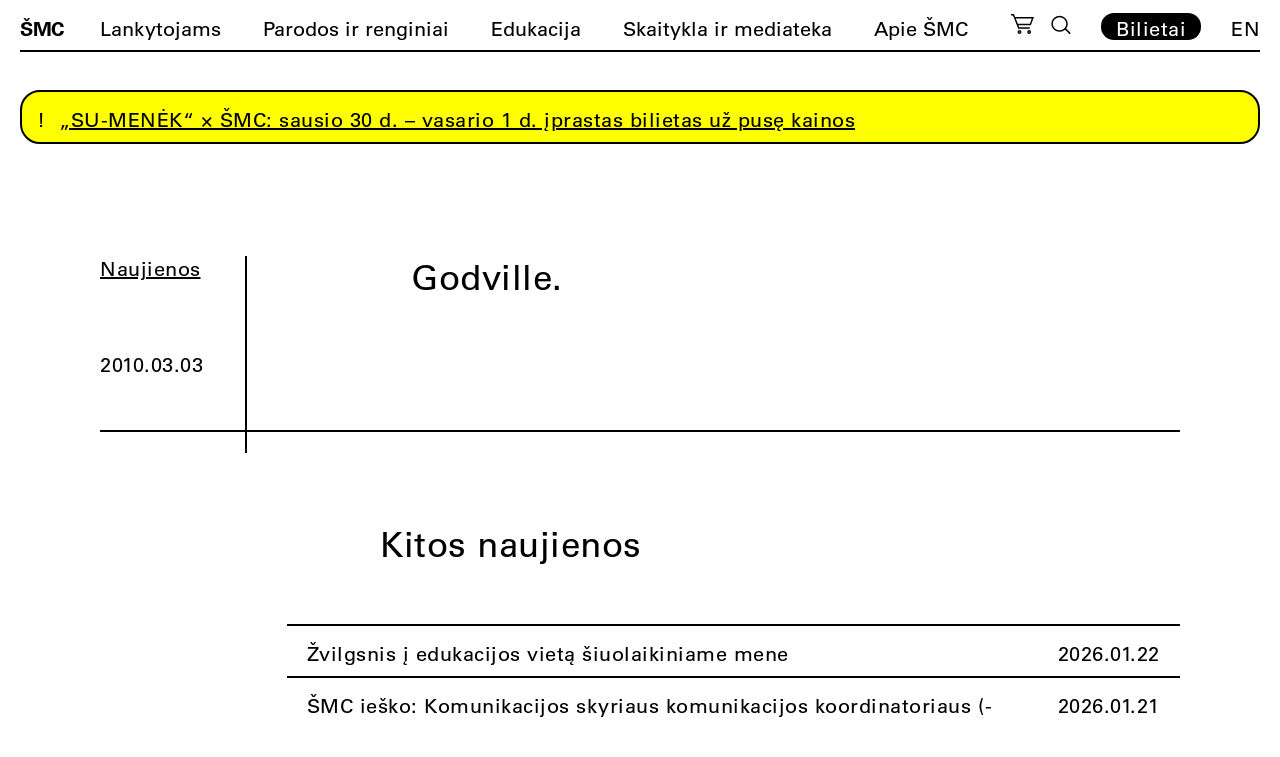

--- FILE ---
content_type: text/html; charset=UTF-8
request_url: https://cac.lt/skaityklos-irasas/godville/
body_size: 17667
content:
<!doctype html><html lang="lt-LT"><head><script data-no-optimize="1">var litespeed_docref=sessionStorage.getItem("litespeed_docref");litespeed_docref&&(Object.defineProperty(document,"referrer",{get:function(){return litespeed_docref}}),sessionStorage.removeItem("litespeed_docref"));</script> <meta charset="UTF-8"><meta name="viewport" content="width=device-width, initial-scale=1"><meta name="verify-paysera" content="541337b237ed3020567d774586aec614"><link rel="profile" href="https://gmpg.org/xfn/11"><link rel="apple-touch-icon" sizes="180x180" href="https://cac.lt/wp-content/themes/cac/favicon/lt/apple-touch-icon.png"><link rel="icon" type="image/png" sizes="32x32" href="https://cac.lt/wp-content/themes/cac/favicon/lt/favicon-32x32.png"><link rel="icon" type="image/png" sizes="16x16" href="https://cac.lt/wp-content/themes/cac/favicon/lt/favicon-16x16.png"><link rel="manifest" href="https://cac.lt/wp-content/themes/cac/favicon/lt/site.webmanifest"><link rel="mask-icon" href="https://cac.lt/wp-content/themes/cac/favicon/lt/safari-pinned-tab.svg" color="#5bbad5"><meta name="msapplication-TileColor" content="#ffffff"><meta name="theme-color" content="#ffffff"><meta name='robots' content='index, follow, max-image-preview:large, max-snippet:-1, max-video-preview:-1' /><link rel="alternate" href="https://cac.lt/skaityklos-irasas/godville/" hreflang="lt" /><link rel="alternate" href="https://cac.lt/en/skaityklos-irasas/godville/" hreflang="en" /><title>Godville.</title><link rel="canonical" href="https://cac.lt/skaityklos-irasas/godville/" /><meta property="og:locale" content="lt_LT" /><meta property="og:locale:alternate" content="en_US" /><meta property="og:type" content="article" /><meta property="og:title" content="Godville." /><meta property="og:url" content="https://cac.lt/skaityklos-irasas/godville/" /><meta property="og:site_name" content="ŠMC" /><meta property="article:modified_time" content="2021-03-24T02:48:59+00:00" /><meta name="twitter:card" content="summary_large_image" /> <script type="application/ld+json" class="yoast-schema-graph">{"@context":"https://schema.org","@graph":[{"@type":"WebPage","@id":"https://cac.lt/skaityklos-irasas/godville/","url":"https://cac.lt/skaityklos-irasas/godville/","name":"Godville.","isPartOf":{"@id":"https://cac.lt/#website"},"datePublished":"2010-03-03T12:25:06+00:00","dateModified":"2021-03-24T02:48:59+00:00","breadcrumb":{"@id":"https://cac.lt/skaityklos-irasas/godville/#breadcrumb"},"inLanguage":"lt-LT","potentialAction":[{"@type":"ReadAction","target":["https://cac.lt/skaityklos-irasas/godville/"]}]},{"@type":"BreadcrumbList","@id":"https://cac.lt/skaityklos-irasas/godville/#breadcrumb","itemListElement":[{"@type":"ListItem","position":1,"name":"Home","item":"https://cac.lt/"},{"@type":"ListItem","position":2,"name":"Skaityklos katalogas","item":"https://cac.lt/skaityklos-irasas/"},{"@type":"ListItem","position":3,"name":"Godville."}]},{"@type":"WebSite","@id":"https://cac.lt/#website","url":"https://cac.lt/","name":"ŠMC","description":"Šiuolaikinio meno centras","potentialAction":[{"@type":"SearchAction","target":{"@type":"EntryPoint","urlTemplate":"https://cac.lt/?s={search_term_string}"},"query-input":{"@type":"PropertyValueSpecification","valueRequired":true,"valueName":"search_term_string"}}],"inLanguage":"lt-LT"}]}</script> <link rel='dns-prefetch' href='//cdnjs.cloudflare.com' /><link rel="alternate" title="oEmbed (JSON)" type="application/json+oembed" href="https://cac.lt/wp-json/oembed/1.0/embed?url=https%3A%2F%2Fcac.lt%2Fskaityklos-irasas%2Fgodville%2F" /><link rel="alternate" title="oEmbed (XML)" type="text/xml+oembed" href="https://cac.lt/wp-json/oembed/1.0/embed?url=https%3A%2F%2Fcac.lt%2Fskaityklos-irasas%2Fgodville%2F&#038;format=xml" /><style id='wp-img-auto-sizes-contain-inline-css'>img:is([sizes=auto i],[sizes^="auto," i]){contain-intrinsic-size:3000px 1500px}
/*# sourceURL=wp-img-auto-sizes-contain-inline-css */</style><link data-optimized="2" rel="stylesheet" href="https://cac.lt/wp-content/litespeed/css/a9de40dffcb9e81e12770fdb22f2bda5.css?ver=7b9d0" /><style id='classic-theme-styles-inline-css'>/*! This file is auto-generated */
.wp-block-button__link{color:#fff;background-color:#32373c;border-radius:9999px;box-shadow:none;text-decoration:none;padding:calc(.667em + 2px) calc(1.333em + 2px);font-size:1.125em}.wp-block-file__button{background:#32373c;color:#fff;text-decoration:none}
/*# sourceURL=/wp-includes/css/classic-themes.min.css */</style><style id='woocommerce-inline-inline-css'>.woocommerce form .form-row .required { visibility: visible; }
/*# sourceURL=woocommerce-inline-inline-css */</style><link rel='stylesheet' id='select2css-css' href='//cdnjs.cloudflare.com/ajax/libs/select2/4.0.7/css/select2.css' media='all' /><style id='moove_gdpr_frontend-inline-css'>#moove_gdpr_cookie_info_bar .moove-gdpr-info-bar-container .moove-gdpr-info-bar-content a.mgbutton.moove-gdpr-infobar-reject-btn, 
				#moove_gdpr_cookie_info_bar .moove-gdpr-info-bar-container .moove-gdpr-info-bar-content button.mgbutton.moove-gdpr-infobar-reject-btn {
					background-color: transparent;
					box-shadow: inset 0 0 0 1px currentColor;
					opacity: .7;
					color: #202020;
				}

				#moove_gdpr_cookie_info_bar .moove-gdpr-info-bar-container .moove-gdpr-info-bar-content a.mgbutton.moove-gdpr-infobar-reject-btn:hover, 
				#moove_gdpr_cookie_info_bar .moove-gdpr-info-bar-container .moove-gdpr-info-bar-content button.mgbutton.moove-gdpr-infobar-reject-btn:hover {
					background-color: #202020;
					box-shadow: none;
					color: #fff;
					opacity: 1;
				}

				#moove_gdpr_cookie_info_bar:not(.gdpr-full-screen-infobar).moove-gdpr-dark-scheme .moove-gdpr-info-bar-container .moove-gdpr-info-bar-content a.mgbutton.moove-gdpr-infobar-reject-btn, #moove_gdpr_cookie_info_bar:not(.gdpr-full-screen-infobar).moove-gdpr-dark-scheme .moove-gdpr-info-bar-container .moove-gdpr-info-bar-content button.mgbutton.moove-gdpr-infobar-reject-btn {
					background-color: transparent;
					box-shadow: inset 0 0 0 1px currentColor;
					opacity: .7;
					color: #fff;
				}

				#moove_gdpr_cookie_info_bar:not(.gdpr-full-screen-infobar).moove-gdpr-dark-scheme .moove-gdpr-info-bar-container .moove-gdpr-info-bar-content a.mgbutton.moove-gdpr-infobar-reject-btn:hover, #moove_gdpr_cookie_info_bar:not(.gdpr-full-screen-infobar).moove-gdpr-dark-scheme .moove-gdpr-info-bar-container .moove-gdpr-info-bar-content button.mgbutton.moove-gdpr-infobar-reject-btn:hover {
					box-shadow: none;
					opacity: 1;
					color: #202020;
					background-color: #fff;
				}
							#moove_gdpr_cookie_modal .moove-gdpr-modal-content .moove-gdpr-tab-main h3.tab-title, 
				#moove_gdpr_cookie_modal .moove-gdpr-modal-content .moove-gdpr-tab-main span.tab-title,
				#moove_gdpr_cookie_modal .moove-gdpr-modal-content .moove-gdpr-modal-left-content #moove-gdpr-menu li a, 
				#moove_gdpr_cookie_modal .moove-gdpr-modal-content .moove-gdpr-modal-left-content #moove-gdpr-menu li button,
				#moove_gdpr_cookie_modal .moove-gdpr-modal-content .moove-gdpr-modal-left-content .moove-gdpr-branding-cnt a,
				#moove_gdpr_cookie_modal .moove-gdpr-modal-content .moove-gdpr-modal-footer-content .moove-gdpr-button-holder a.mgbutton, 
				#moove_gdpr_cookie_modal .moove-gdpr-modal-content .moove-gdpr-modal-footer-content .moove-gdpr-button-holder button.mgbutton,
				#moove_gdpr_cookie_modal .cookie-switch .cookie-slider:after, 
				#moove_gdpr_cookie_modal .cookie-switch .slider:after, 
				#moove_gdpr_cookie_modal .switch .cookie-slider:after, 
				#moove_gdpr_cookie_modal .switch .slider:after,
				#moove_gdpr_cookie_info_bar .moove-gdpr-info-bar-container .moove-gdpr-info-bar-content p, 
				#moove_gdpr_cookie_info_bar .moove-gdpr-info-bar-container .moove-gdpr-info-bar-content p a,
				#moove_gdpr_cookie_info_bar .moove-gdpr-info-bar-container .moove-gdpr-info-bar-content a.mgbutton, 
				#moove_gdpr_cookie_info_bar .moove-gdpr-info-bar-container .moove-gdpr-info-bar-content button.mgbutton,
				#moove_gdpr_cookie_modal .moove-gdpr-modal-content .moove-gdpr-tab-main .moove-gdpr-tab-main-content h1, 
				#moove_gdpr_cookie_modal .moove-gdpr-modal-content .moove-gdpr-tab-main .moove-gdpr-tab-main-content h2, 
				#moove_gdpr_cookie_modal .moove-gdpr-modal-content .moove-gdpr-tab-main .moove-gdpr-tab-main-content h3, 
				#moove_gdpr_cookie_modal .moove-gdpr-modal-content .moove-gdpr-tab-main .moove-gdpr-tab-main-content h4, 
				#moove_gdpr_cookie_modal .moove-gdpr-modal-content .moove-gdpr-tab-main .moove-gdpr-tab-main-content h5, 
				#moove_gdpr_cookie_modal .moove-gdpr-modal-content .moove-gdpr-tab-main .moove-gdpr-tab-main-content h6,
				#moove_gdpr_cookie_modal .moove-gdpr-modal-content.moove_gdpr_modal_theme_v2 .moove-gdpr-modal-title .tab-title,
				#moove_gdpr_cookie_modal .moove-gdpr-modal-content.moove_gdpr_modal_theme_v2 .moove-gdpr-tab-main h3.tab-title, 
				#moove_gdpr_cookie_modal .moove-gdpr-modal-content.moove_gdpr_modal_theme_v2 .moove-gdpr-tab-main span.tab-title,
				#moove_gdpr_cookie_modal .moove-gdpr-modal-content.moove_gdpr_modal_theme_v2 .moove-gdpr-branding-cnt a {
					font-weight: inherit				}
			#moove_gdpr_cookie_modal,#moove_gdpr_cookie_info_bar,.gdpr_cookie_settings_shortcode_content{font-family:&#039;UniversLTPro-55Roman&#039;,Helvetica,sans-serif;}#moove_gdpr_save_popup_settings_button{background-color:#373737;color:#fff}#moove_gdpr_save_popup_settings_button:hover{background-color:#000}#moove_gdpr_cookie_info_bar .moove-gdpr-info-bar-container .moove-gdpr-info-bar-content a.mgbutton,#moove_gdpr_cookie_info_bar .moove-gdpr-info-bar-container .moove-gdpr-info-bar-content button.mgbutton{background-color:#fff}#moove_gdpr_cookie_modal .moove-gdpr-modal-content .moove-gdpr-modal-footer-content .moove-gdpr-button-holder a.mgbutton,#moove_gdpr_cookie_modal .moove-gdpr-modal-content .moove-gdpr-modal-footer-content .moove-gdpr-button-holder button.mgbutton,.gdpr_cookie_settings_shortcode_content .gdpr-shr-button.button-green{background-color:#fff;border-color:#fff}#moove_gdpr_cookie_modal .moove-gdpr-modal-content .moove-gdpr-modal-footer-content .moove-gdpr-button-holder a.mgbutton:hover,#moove_gdpr_cookie_modal .moove-gdpr-modal-content .moove-gdpr-modal-footer-content .moove-gdpr-button-holder button.mgbutton:hover,.gdpr_cookie_settings_shortcode_content .gdpr-shr-button.button-green:hover{background-color:#fff;color:#fff}#moove_gdpr_cookie_modal .moove-gdpr-modal-content .moove-gdpr-modal-close i,#moove_gdpr_cookie_modal .moove-gdpr-modal-content .moove-gdpr-modal-close span.gdpr-icon{background-color:#fff;border:1px solid #fff}#moove_gdpr_cookie_info_bar span.moove-gdpr-infobar-allow-all.focus-g,#moove_gdpr_cookie_info_bar span.moove-gdpr-infobar-allow-all:focus,#moove_gdpr_cookie_info_bar button.moove-gdpr-infobar-allow-all.focus-g,#moove_gdpr_cookie_info_bar button.moove-gdpr-infobar-allow-all:focus,#moove_gdpr_cookie_info_bar span.moove-gdpr-infobar-reject-btn.focus-g,#moove_gdpr_cookie_info_bar span.moove-gdpr-infobar-reject-btn:focus,#moove_gdpr_cookie_info_bar button.moove-gdpr-infobar-reject-btn.focus-g,#moove_gdpr_cookie_info_bar button.moove-gdpr-infobar-reject-btn:focus,#moove_gdpr_cookie_info_bar span.change-settings-button.focus-g,#moove_gdpr_cookie_info_bar span.change-settings-button:focus,#moove_gdpr_cookie_info_bar button.change-settings-button.focus-g,#moove_gdpr_cookie_info_bar button.change-settings-button:focus{-webkit-box-shadow:0 0 1px 3px #fff;-moz-box-shadow:0 0 1px 3px #fff;box-shadow:0 0 1px 3px #fff}#moove_gdpr_cookie_modal .moove-gdpr-modal-content .moove-gdpr-modal-close i:hover,#moove_gdpr_cookie_modal .moove-gdpr-modal-content .moove-gdpr-modal-close span.gdpr-icon:hover,#moove_gdpr_cookie_info_bar span[data-href]>u.change-settings-button{color:#fff}#moove_gdpr_cookie_modal .moove-gdpr-modal-content .moove-gdpr-modal-left-content #moove-gdpr-menu li.menu-item-selected a span.gdpr-icon,#moove_gdpr_cookie_modal .moove-gdpr-modal-content .moove-gdpr-modal-left-content #moove-gdpr-menu li.menu-item-selected button span.gdpr-icon{color:inherit}#moove_gdpr_cookie_modal .moove-gdpr-modal-content .moove-gdpr-modal-left-content #moove-gdpr-menu li a span.gdpr-icon,#moove_gdpr_cookie_modal .moove-gdpr-modal-content .moove-gdpr-modal-left-content #moove-gdpr-menu li button span.gdpr-icon{color:inherit}#moove_gdpr_cookie_modal .gdpr-acc-link{line-height:0;font-size:0;color:transparent;position:absolute}#moove_gdpr_cookie_modal .moove-gdpr-modal-content .moove-gdpr-modal-close:hover i,#moove_gdpr_cookie_modal .moove-gdpr-modal-content .moove-gdpr-modal-left-content #moove-gdpr-menu li a,#moove_gdpr_cookie_modal .moove-gdpr-modal-content .moove-gdpr-modal-left-content #moove-gdpr-menu li button,#moove_gdpr_cookie_modal .moove-gdpr-modal-content .moove-gdpr-modal-left-content #moove-gdpr-menu li button i,#moove_gdpr_cookie_modal .moove-gdpr-modal-content .moove-gdpr-modal-left-content #moove-gdpr-menu li a i,#moove_gdpr_cookie_modal .moove-gdpr-modal-content .moove-gdpr-tab-main .moove-gdpr-tab-main-content a:hover,#moove_gdpr_cookie_info_bar.moove-gdpr-dark-scheme .moove-gdpr-info-bar-container .moove-gdpr-info-bar-content a.mgbutton:hover,#moove_gdpr_cookie_info_bar.moove-gdpr-dark-scheme .moove-gdpr-info-bar-container .moove-gdpr-info-bar-content button.mgbutton:hover,#moove_gdpr_cookie_info_bar.moove-gdpr-dark-scheme .moove-gdpr-info-bar-container .moove-gdpr-info-bar-content a:hover,#moove_gdpr_cookie_info_bar.moove-gdpr-dark-scheme .moove-gdpr-info-bar-container .moove-gdpr-info-bar-content button:hover,#moove_gdpr_cookie_info_bar.moove-gdpr-dark-scheme .moove-gdpr-info-bar-container .moove-gdpr-info-bar-content span.change-settings-button:hover,#moove_gdpr_cookie_info_bar.moove-gdpr-dark-scheme .moove-gdpr-info-bar-container .moove-gdpr-info-bar-content button.change-settings-button:hover,#moove_gdpr_cookie_info_bar.moove-gdpr-dark-scheme .moove-gdpr-info-bar-container .moove-gdpr-info-bar-content u.change-settings-button:hover,#moove_gdpr_cookie_info_bar span[data-href]>u.change-settings-button,#moove_gdpr_cookie_info_bar.moove-gdpr-dark-scheme .moove-gdpr-info-bar-container .moove-gdpr-info-bar-content a.mgbutton.focus-g,#moove_gdpr_cookie_info_bar.moove-gdpr-dark-scheme .moove-gdpr-info-bar-container .moove-gdpr-info-bar-content button.mgbutton.focus-g,#moove_gdpr_cookie_info_bar.moove-gdpr-dark-scheme .moove-gdpr-info-bar-container .moove-gdpr-info-bar-content a.focus-g,#moove_gdpr_cookie_info_bar.moove-gdpr-dark-scheme .moove-gdpr-info-bar-container .moove-gdpr-info-bar-content button.focus-g,#moove_gdpr_cookie_info_bar.moove-gdpr-dark-scheme .moove-gdpr-info-bar-container .moove-gdpr-info-bar-content a.mgbutton:focus,#moove_gdpr_cookie_info_bar.moove-gdpr-dark-scheme .moove-gdpr-info-bar-container .moove-gdpr-info-bar-content button.mgbutton:focus,#moove_gdpr_cookie_info_bar.moove-gdpr-dark-scheme .moove-gdpr-info-bar-container .moove-gdpr-info-bar-content a:focus,#moove_gdpr_cookie_info_bar.moove-gdpr-dark-scheme .moove-gdpr-info-bar-container .moove-gdpr-info-bar-content button:focus,#moove_gdpr_cookie_info_bar.moove-gdpr-dark-scheme .moove-gdpr-info-bar-container .moove-gdpr-info-bar-content span.change-settings-button.focus-g,span.change-settings-button:focus,button.change-settings-button.focus-g,button.change-settings-button:focus,#moove_gdpr_cookie_info_bar.moove-gdpr-dark-scheme .moove-gdpr-info-bar-container .moove-gdpr-info-bar-content u.change-settings-button.focus-g,#moove_gdpr_cookie_info_bar.moove-gdpr-dark-scheme .moove-gdpr-info-bar-container .moove-gdpr-info-bar-content u.change-settings-button:focus{color:#fff}#moove_gdpr_cookie_modal .moove-gdpr-branding.focus-g span,#moove_gdpr_cookie_modal .moove-gdpr-modal-content .moove-gdpr-tab-main a.focus-g,#moove_gdpr_cookie_modal .moove-gdpr-modal-content .moove-gdpr-tab-main .gdpr-cd-details-toggle.focus-g{color:#fff}#moove_gdpr_cookie_modal.gdpr_lightbox-hide{display:none}
/*# sourceURL=moove_gdpr_frontend-inline-css */</style> <script type="litespeed/javascript" data-src="https://cac.lt/wp-includes/js/jquery/jquery.min.js" id="jquery-core-js"></script> <script id="wc-add-to-cart-js-extra" type="litespeed/javascript">var wc_add_to_cart_params={"ajax_url":"/wp-admin/admin-ajax.php","wc_ajax_url":"/?wc-ajax=%%endpoint%%","i18n_view_cart":"Per\u017ei\u016br\u0117ti krep\u0161el\u012f","cart_url":"https://cac.lt/krepselis/","is_cart":"","cart_redirect_after_add":"yes"}</script> <script id="woocommerce-js-extra" type="litespeed/javascript">var woocommerce_params={"ajax_url":"/wp-admin/admin-ajax.php","wc_ajax_url":"/?wc-ajax=%%endpoint%%","i18n_password_show":"Rodyti slapta\u017eod\u012f","i18n_password_hide":"Sl\u0117pti slapta\u017eod\u012f"}</script> <link rel="https://api.w.org/" href="https://cac.lt/wp-json/" /><link rel="alternate" title="JSON" type="application/json" href="https://cac.lt/wp-json/wp/v2/reading-room-entry/7806" /><link rel='shortlink' href='https://cac.lt/?p=7806' />
<noscript><style>.woocommerce-product-gallery{ opacity: 1 !important; }</style></noscript> <script type="litespeed/javascript" data-src="https://code.jquery.com/jquery-3.5.1.min.js" integrity="sha256-9/aliU8dGd2tb6OSsuzixeV4y/faTqgFtohetphbbj0=" crossorigin="anonymous"></script> <script type="litespeed/javascript" data-src="https://cdn.jsdelivr.net/npm/js-cookie@3.0.1/dist/js.cookie.min.js"></script> <script type="litespeed/javascript" data-src="https://unpkg.com/imagesloaded@4/imagesloaded.pkgd.min.js"></script> <script src="https://www.google.com/recaptcha/api.js?onload=onloadCallback&render=explicit" async defer></script>  <script type="litespeed/javascript" data-src="https://www.googletagmanager.com/gtag/js?id=G-00G9T8MFTK"></script> <script type="litespeed/javascript">window.dataLayer=window.dataLayer||[];function gtag(){dataLayer.push(arguments)}
gtag('js',new Date());gtag('config','G-00G9T8MFTK')</script>  <script type="litespeed/javascript">!function(f,b,e,v,n,t,s){if(f.fbq)return;n=f.fbq=function(){n.callMethod?n.callMethod.apply(n,arguments):n.queue.push(arguments)};if(!f._fbq)f._fbq=n;n.push=n;n.loaded=!0;n.version='2.0';n.queue=[];t=b.createElement(e);t.async=!0;t.src=v;s=b.getElementsByTagName(e)[0];s.parentNode.insertBefore(t,s)}(window,document,'script','https://connect.facebook.net/en_US/fbevents.js');fbq('init','630470983441364');fbq('track','PageView')</script> <noscript><img height="1" width="1" style="display:none"
src="https://www.facebook.com/tr?id=630470983441364&ev=PageView&noscript=1"
/></noscript>
 <script type="litespeed/javascript">(function(w,d,s,l,i){w[l]=w[l]||[];w[l].push({'gtm.start':new Date().getTime(),event:'gtm.js'});var f=d.getElementsByTagName(s)[0],j=d.createElement(s),dl=l!='dataLayer'?'&l='+l:'';j.async=!0;j.src='https://www.googletagmanager.com/gtm.js?id='+i+dl;f.parentNode.insertBefore(j,f)})(window,document,'script','dataLayer','GTM-N9DP3WJK')</script> <style>.lang-item-de{display: none;}</style><style id='global-styles-inline-css'>:root{--wp--preset--aspect-ratio--square: 1;--wp--preset--aspect-ratio--4-3: 4/3;--wp--preset--aspect-ratio--3-4: 3/4;--wp--preset--aspect-ratio--3-2: 3/2;--wp--preset--aspect-ratio--2-3: 2/3;--wp--preset--aspect-ratio--16-9: 16/9;--wp--preset--aspect-ratio--9-16: 9/16;--wp--preset--color--black: #000000;--wp--preset--color--cyan-bluish-gray: #abb8c3;--wp--preset--color--white: #ffffff;--wp--preset--color--pale-pink: #f78da7;--wp--preset--color--vivid-red: #cf2e2e;--wp--preset--color--luminous-vivid-orange: #ff6900;--wp--preset--color--luminous-vivid-amber: #fcb900;--wp--preset--color--light-green-cyan: #7bdcb5;--wp--preset--color--vivid-green-cyan: #00d084;--wp--preset--color--pale-cyan-blue: #8ed1fc;--wp--preset--color--vivid-cyan-blue: #0693e3;--wp--preset--color--vivid-purple: #9b51e0;--wp--preset--gradient--vivid-cyan-blue-to-vivid-purple: linear-gradient(135deg,rgb(6,147,227) 0%,rgb(155,81,224) 100%);--wp--preset--gradient--light-green-cyan-to-vivid-green-cyan: linear-gradient(135deg,rgb(122,220,180) 0%,rgb(0,208,130) 100%);--wp--preset--gradient--luminous-vivid-amber-to-luminous-vivid-orange: linear-gradient(135deg,rgb(252,185,0) 0%,rgb(255,105,0) 100%);--wp--preset--gradient--luminous-vivid-orange-to-vivid-red: linear-gradient(135deg,rgb(255,105,0) 0%,rgb(207,46,46) 100%);--wp--preset--gradient--very-light-gray-to-cyan-bluish-gray: linear-gradient(135deg,rgb(238,238,238) 0%,rgb(169,184,195) 100%);--wp--preset--gradient--cool-to-warm-spectrum: linear-gradient(135deg,rgb(74,234,220) 0%,rgb(151,120,209) 20%,rgb(207,42,186) 40%,rgb(238,44,130) 60%,rgb(251,105,98) 80%,rgb(254,248,76) 100%);--wp--preset--gradient--blush-light-purple: linear-gradient(135deg,rgb(255,206,236) 0%,rgb(152,150,240) 100%);--wp--preset--gradient--blush-bordeaux: linear-gradient(135deg,rgb(254,205,165) 0%,rgb(254,45,45) 50%,rgb(107,0,62) 100%);--wp--preset--gradient--luminous-dusk: linear-gradient(135deg,rgb(255,203,112) 0%,rgb(199,81,192) 50%,rgb(65,88,208) 100%);--wp--preset--gradient--pale-ocean: linear-gradient(135deg,rgb(255,245,203) 0%,rgb(182,227,212) 50%,rgb(51,167,181) 100%);--wp--preset--gradient--electric-grass: linear-gradient(135deg,rgb(202,248,128) 0%,rgb(113,206,126) 100%);--wp--preset--gradient--midnight: linear-gradient(135deg,rgb(2,3,129) 0%,rgb(40,116,252) 100%);--wp--preset--font-size--small: 13px;--wp--preset--font-size--medium: 20px;--wp--preset--font-size--large: 36px;--wp--preset--font-size--x-large: 42px;--wp--preset--spacing--20: 0.44rem;--wp--preset--spacing--30: 0.67rem;--wp--preset--spacing--40: 1rem;--wp--preset--spacing--50: 1.5rem;--wp--preset--spacing--60: 2.25rem;--wp--preset--spacing--70: 3.38rem;--wp--preset--spacing--80: 5.06rem;--wp--preset--shadow--natural: 6px 6px 9px rgba(0, 0, 0, 0.2);--wp--preset--shadow--deep: 12px 12px 50px rgba(0, 0, 0, 0.4);--wp--preset--shadow--sharp: 6px 6px 0px rgba(0, 0, 0, 0.2);--wp--preset--shadow--outlined: 6px 6px 0px -3px rgb(255, 255, 255), 6px 6px rgb(0, 0, 0);--wp--preset--shadow--crisp: 6px 6px 0px rgb(0, 0, 0);}:where(.is-layout-flex){gap: 0.5em;}:where(.is-layout-grid){gap: 0.5em;}body .is-layout-flex{display: flex;}.is-layout-flex{flex-wrap: wrap;align-items: center;}.is-layout-flex > :is(*, div){margin: 0;}body .is-layout-grid{display: grid;}.is-layout-grid > :is(*, div){margin: 0;}:where(.wp-block-columns.is-layout-flex){gap: 2em;}:where(.wp-block-columns.is-layout-grid){gap: 2em;}:where(.wp-block-post-template.is-layout-flex){gap: 1.25em;}:where(.wp-block-post-template.is-layout-grid){gap: 1.25em;}.has-black-color{color: var(--wp--preset--color--black) !important;}.has-cyan-bluish-gray-color{color: var(--wp--preset--color--cyan-bluish-gray) !important;}.has-white-color{color: var(--wp--preset--color--white) !important;}.has-pale-pink-color{color: var(--wp--preset--color--pale-pink) !important;}.has-vivid-red-color{color: var(--wp--preset--color--vivid-red) !important;}.has-luminous-vivid-orange-color{color: var(--wp--preset--color--luminous-vivid-orange) !important;}.has-luminous-vivid-amber-color{color: var(--wp--preset--color--luminous-vivid-amber) !important;}.has-light-green-cyan-color{color: var(--wp--preset--color--light-green-cyan) !important;}.has-vivid-green-cyan-color{color: var(--wp--preset--color--vivid-green-cyan) !important;}.has-pale-cyan-blue-color{color: var(--wp--preset--color--pale-cyan-blue) !important;}.has-vivid-cyan-blue-color{color: var(--wp--preset--color--vivid-cyan-blue) !important;}.has-vivid-purple-color{color: var(--wp--preset--color--vivid-purple) !important;}.has-black-background-color{background-color: var(--wp--preset--color--black) !important;}.has-cyan-bluish-gray-background-color{background-color: var(--wp--preset--color--cyan-bluish-gray) !important;}.has-white-background-color{background-color: var(--wp--preset--color--white) !important;}.has-pale-pink-background-color{background-color: var(--wp--preset--color--pale-pink) !important;}.has-vivid-red-background-color{background-color: var(--wp--preset--color--vivid-red) !important;}.has-luminous-vivid-orange-background-color{background-color: var(--wp--preset--color--luminous-vivid-orange) !important;}.has-luminous-vivid-amber-background-color{background-color: var(--wp--preset--color--luminous-vivid-amber) !important;}.has-light-green-cyan-background-color{background-color: var(--wp--preset--color--light-green-cyan) !important;}.has-vivid-green-cyan-background-color{background-color: var(--wp--preset--color--vivid-green-cyan) !important;}.has-pale-cyan-blue-background-color{background-color: var(--wp--preset--color--pale-cyan-blue) !important;}.has-vivid-cyan-blue-background-color{background-color: var(--wp--preset--color--vivid-cyan-blue) !important;}.has-vivid-purple-background-color{background-color: var(--wp--preset--color--vivid-purple) !important;}.has-black-border-color{border-color: var(--wp--preset--color--black) !important;}.has-cyan-bluish-gray-border-color{border-color: var(--wp--preset--color--cyan-bluish-gray) !important;}.has-white-border-color{border-color: var(--wp--preset--color--white) !important;}.has-pale-pink-border-color{border-color: var(--wp--preset--color--pale-pink) !important;}.has-vivid-red-border-color{border-color: var(--wp--preset--color--vivid-red) !important;}.has-luminous-vivid-orange-border-color{border-color: var(--wp--preset--color--luminous-vivid-orange) !important;}.has-luminous-vivid-amber-border-color{border-color: var(--wp--preset--color--luminous-vivid-amber) !important;}.has-light-green-cyan-border-color{border-color: var(--wp--preset--color--light-green-cyan) !important;}.has-vivid-green-cyan-border-color{border-color: var(--wp--preset--color--vivid-green-cyan) !important;}.has-pale-cyan-blue-border-color{border-color: var(--wp--preset--color--pale-cyan-blue) !important;}.has-vivid-cyan-blue-border-color{border-color: var(--wp--preset--color--vivid-cyan-blue) !important;}.has-vivid-purple-border-color{border-color: var(--wp--preset--color--vivid-purple) !important;}.has-vivid-cyan-blue-to-vivid-purple-gradient-background{background: var(--wp--preset--gradient--vivid-cyan-blue-to-vivid-purple) !important;}.has-light-green-cyan-to-vivid-green-cyan-gradient-background{background: var(--wp--preset--gradient--light-green-cyan-to-vivid-green-cyan) !important;}.has-luminous-vivid-amber-to-luminous-vivid-orange-gradient-background{background: var(--wp--preset--gradient--luminous-vivid-amber-to-luminous-vivid-orange) !important;}.has-luminous-vivid-orange-to-vivid-red-gradient-background{background: var(--wp--preset--gradient--luminous-vivid-orange-to-vivid-red) !important;}.has-very-light-gray-to-cyan-bluish-gray-gradient-background{background: var(--wp--preset--gradient--very-light-gray-to-cyan-bluish-gray) !important;}.has-cool-to-warm-spectrum-gradient-background{background: var(--wp--preset--gradient--cool-to-warm-spectrum) !important;}.has-blush-light-purple-gradient-background{background: var(--wp--preset--gradient--blush-light-purple) !important;}.has-blush-bordeaux-gradient-background{background: var(--wp--preset--gradient--blush-bordeaux) !important;}.has-luminous-dusk-gradient-background{background: var(--wp--preset--gradient--luminous-dusk) !important;}.has-pale-ocean-gradient-background{background: var(--wp--preset--gradient--pale-ocean) !important;}.has-electric-grass-gradient-background{background: var(--wp--preset--gradient--electric-grass) !important;}.has-midnight-gradient-background{background: var(--wp--preset--gradient--midnight) !important;}.has-small-font-size{font-size: var(--wp--preset--font-size--small) !important;}.has-medium-font-size{font-size: var(--wp--preset--font-size--medium) !important;}.has-large-font-size{font-size: var(--wp--preset--font-size--large) !important;}.has-x-large-font-size{font-size: var(--wp--preset--font-size--x-large) !important;}
/*# sourceURL=global-styles-inline-css */</style></head><body class="wp-singular reading-room-entry-template-default single single-reading-room-entry postid-7806 wp-theme-cac theme-cac woocommerce-no-js"><search class="search-container"><form role="search" method="get" class="search-form" action="https://cac.lt/"><div class="search-form-container">
<span class="screen-reader-text">Ieškoti:</span>
<input type="text" class="search-field"
placeholder="Ieškoti"
value="" name="s"
title="Ieškoti cac.lt svetainėje" autocomplete="off" />
<input type="submit" class="search-submit"
value="Paieška" /><div class="search-options"><fieldset><div class="search-option">
<input type="checkbox" id="sitewide-search" name="post_type" value="all" checked>
<label for="sitewide-search">Visos kategorijos</label></div><div class="search-option">
<input type="checkbox" id="exhibition-search" name="post_type" value="exhibition">
<label for="exhibition-search">Parodos</label></div><div class="search-option">
<input type="checkbox" id="event-search" name="post_type" value="event">
<label for="event-search">Renginiai</label></div><div class="search-option">
<input type="checkbox" id="news-search" name="post_type" value="post">
<label for="news-search">Naujienos</label></div><div class="search-option">
<input type="checkbox" id="reading-room-search" name="post_type" value="reading-room-entry">
<label for="reading-room-search">Skaityklos katalogas</label></div></fieldset></div></div></form>
</search><header id="masthead" class="site-header"><div class="site-header-inner">
<a href="#main" class="skip">Pereiti į turinį</a><div class="site-branding"><div class="site-name">
<a href="https://cac.lt/" rel="home">ŠMC</a></div></div><nav id="site-navigation-desktop" class="main-navigation"><ul id="menu-pagrindinis-meniu" class="main-menu"><li id="menu-item-6034" class="menu-item menu-item-type-custom menu-item-object-custom menu-item-has-children menu-item-6034 has-children"><button type="button" id="submenu-button-6034" class="menu-item-button" aria-haspopup="true" tabindex="0" aria-expanded="false" aria-controls="sub-menu-6034">Lankytojams</button><ul class="sub-menu" role="menu" id="sub-menu-6034"><li id="menu-item-139" class="menu-item menu-item-type-post_type menu-item-object-page menu-item-139"><a href="https://cac.lt/lankytojams/bilietai-ir-informacija/" tabindex="-1">Bilietai ir informacija</a></li><li id="menu-item-16794" class="menu-item menu-item-type-post_type menu-item-object-page menu-item-16794"><a href="https://cac.lt/lankytojams/zmonems-su-negalia/" tabindex="-1">Prieinamumas</a></li><li id="menu-item-123" class="menu-item menu-item-type-post_type menu-item-object-page menu-item-123"><a href="https://cac.lt/apie-smc/naujienos/" tabindex="-1">Naujienos</a></li><li id="menu-item-6015" class="menu-item menu-item-type-post_type menu-item-object-page menu-item-6015"><a href="https://cac.lt/lankytojams/el-parduotuve/" tabindex="-1">El. parduotuvė</a></li><li id="menu-item-141" class="menu-item menu-item-type-post_type menu-item-object-page menu-item-141"><a href="https://cac.lt/lankytojams/smc-kavine/" tabindex="-1">ŠMC kavinė</a></li></ul></li><li id="menu-item-6035" class="menu-item menu-item-type-custom menu-item-object-custom menu-item-has-children menu-item-6035 has-children"><button type="button" id="submenu-button-6035" class="menu-item-button" aria-haspopup="true" tabindex="0" aria-expanded="false" aria-controls="sub-menu-6035">Parodos ir renginiai</button><ul class="sub-menu" role="menu" id="sub-menu-6035"><li id="menu-item-145" class="menu-item menu-item-type-post_type menu-item-object-page menu-item-145"><a href="https://cac.lt/parodos-ir-renginiai/parodos/" tabindex="-1">Parodos</a></li><li id="menu-item-146" class="menu-item menu-item-type-post_type menu-item-object-page menu-item-146"><a href="https://cac.lt/parodos-ir-renginiai/renginiai/" tabindex="-1">Renginiai</a></li><li id="menu-item-147" class="menu-item menu-item-type-post_type menu-item-object-page menu-item-147"><a href="https://cac.lt/parodos-ir-renginiai/skulpturu-kiemas/" tabindex="-1">Skulptūrų kiemas</a></li><li id="menu-item-143" class="menu-item menu-item-type-post_type menu-item-object-page menu-item-143"><a href="https://cac.lt/parodos-ir-renginiai/baltijos-trienale/" tabindex="-1">Baltijos trienalė</a></li><li id="menu-item-74931" class="menu-item menu-item-type-post_type menu-item-object-page menu-item-74931"><a href="https://cac.lt/parodos-ir-renginiai/meno-kritikos-apdovanojimai/" tabindex="-1">Meno kritikos apdovanojimai</a></li></ul></li><li id="menu-item-6036" class="menu-item menu-item-type-custom menu-item-object-custom menu-item-has-children menu-item-6036 has-children"><button type="button" id="submenu-button-6036" class="menu-item-button" aria-haspopup="true" tabindex="0" aria-expanded="false" aria-controls="sub-menu-6036">Edukacija</button><ul class="sub-menu" role="menu" id="sub-menu-6036"><li id="menu-item-253" class="menu-item menu-item-type-post_type menu-item-object-page menu-item-253"><a href="https://cac.lt/edukacija/ekskursijos/" tabindex="-1">Ekskursijos</a></li><li id="menu-item-128" class="menu-item menu-item-type-post_type menu-item-object-page menu-item-128"><a href="https://cac.lt/edukacija/mokykloms/" tabindex="-1">Mokykloms</a></li><li id="menu-item-129" class="menu-item menu-item-type-post_type menu-item-object-page menu-item-129"><a href="https://cac.lt/edukacija/projektai/" tabindex="-1">Projektai</a></li></ul></li><li id="menu-item-6037" class="menu-item menu-item-type-custom menu-item-object-custom menu-item-has-children menu-item-6037 has-children"><button type="button" id="submenu-button-6037" class="menu-item-button" aria-haspopup="true" tabindex="0" aria-expanded="false" aria-controls="sub-menu-6037">Skaitykla ir mediateka</button><ul class="sub-menu" role="menu" id="sub-menu-6037"><li id="menu-item-76973" class="menu-item menu-item-type-post_type menu-item-object-page menu-item-76973"><a href="https://cac.lt/skaitykla-ir-mediateka/skaitykla-2/" tabindex="-1">Skaitykla</a></li><li id="menu-item-134" class="menu-item menu-item-type-post_type menu-item-object-page menu-item-134"><a href="https://cac.lt/skaitykla-ir-mediateka/skaityklos-katalogas/" tabindex="-1">Skaityklos katalogas</a></li><li id="menu-item-135" class="menu-item menu-item-type-post_type menu-item-object-page menu-item-135"><a href="https://cac.lt/skaitykla-ir-mediateka/smc-leidyba/" tabindex="-1">ŠMC leidyba</a></li></ul></li><li id="menu-item-6038" class="about-menu menu-item menu-item-type-custom menu-item-object-custom menu-item-has-children menu-item-6038 has-children"><button type="button" id="submenu-button-6038" class="menu-item-button" aria-haspopup="true" tabindex="0" aria-expanded="false" aria-controls="sub-menu-6038">Apie ŠMC</button><ul class="sub-menu" role="menu" id="sub-menu-6038"><li id="menu-item-125" class="menu-item menu-item-type-post_type menu-item-object-page menu-item-125"><a href="https://cac.lt/apie-smc/veikla-ir-istorija/" tabindex="-1">Veikla ir istorija</a></li><li id="menu-item-120" class="menu-item menu-item-type-post_type menu-item-object-page menu-item-120"><a href="https://cac.lt/apie-smc/karjera-ir-bendradarbiavimas/" tabindex="-1">Galimybės ir bendradarbiavimas</a></li><li id="menu-item-124" class="menu-item menu-item-type-post_type menu-item-object-page menu-item-124"><a href="https://cac.lt/apie-smc/nuoma/" tabindex="-1">Nuoma</a></li><li id="menu-item-16795" class="menu-item menu-item-type-post_type menu-item-object-page menu-item-16795"><a href="https://cac.lt/apie-smc/vystomi-projektai/" tabindex="-1">Vystomi projektai</a></li><li id="menu-item-16796" class="menu-item menu-item-type-post_type menu-item-object-page menu-item-16796"><a href="https://cac.lt/apie-smc/administraciniai-dokumentai/" tabindex="-1">Administraciniai dokumentai</a></li><li id="menu-item-38412" class="menu-item menu-item-type-post_type menu-item-object-page menu-item-38412"><a href="https://cac.lt/apie-smc/korupcijos-prevencija/" tabindex="-1">Korupcijos prevencija</a></li><li id="menu-item-52163" class="menu-item menu-item-type-post_type menu-item-object-page menu-item-52163"><a href="https://cac.lt/apie-smc/praneseju-apsauga-2/" tabindex="-1">Pranešėjų apsauga</a></li><li id="menu-item-122" class="menu-item menu-item-type-post_type menu-item-object-page menu-item-122"><a href="https://cac.lt/kontaktai/" tabindex="-1">Kontaktai</a></li></ul></li><li id="menu-item-16893" class="cart-and-search menu-item menu-item-type-custom menu-item-object-custom menu-item-16893"><div class='cart-and-search-menu'><div class='tickets-btn'><a href="https://bilietai.cac.lt/" aria-label='Bilietai'><div class='ticket-icon'></div></a></div><div class='open-cart-btn'><a href='https://cac.lt/lankytojams/el-parduotuve/' aria-label='El. parduotuvė'><div class='cart-icon'></div></a></div><div class='open-search-btn'><button class='search-icon' aria-label='Paieška'></button></div></div></li><li id="menu-item-76295" class="menu-item menu-item-type-custom menu-item-object-custom menu-item-76295"><a href="https://bilietai.cac.lt" class="button tickets-button" tabindex="0">Bilietai</a></li><li id="menu-item-14607-en" class="lang-item lang-item-6 lang-item-en lang-item-first menu-item menu-item-type-custom menu-item-object-custom menu-item-14607-en"><a href="https://cac.lt/en/skaityklos-irasas/godville/" hreflang="en-US" lang="en-US" tabindex="0"aria-label="Perjungti į lietuvių kalbą">EN</a></li><li id="menu-item-14607-de" class="lang-item lang-item-38569 lang-item-de no-translation menu-item menu-item-type-custom menu-item-object-custom menu-item-14607-de"><a href="https://cac.lt/de/" hreflang="de-DE" lang="de-DE" tabindex="0"aria-label="Perjungti į lietuvių kalbą">DE</a></li></ul></nav></div></header><header id="mobhead" class="mobile-header"><div class="mobile-header-inner"><div class="site-branding"><div class="site-name">
<a href="https://cac.lt/" rel="home">ŠMC</a></div></div><div class="mobile-visible-menu"></div>
<a href="#mobilus-meniu" class="mobile-menu-btn" role="button" aria-label="Atidaryti meniu"><div class="bar-1"></div><div class="bar-2"></div><div class="bar-3"></div>
</a><nav id="site-navigation-mobile" class="mobile-navigation"><div class="inner"><ul id="menu-pagrindinis-meniu-1" class="mobile-menu"><li class="menu-item menu-item-type-custom menu-item-object-custom menu-item-has-children menu-item-6034 has-children"><button type="button" id="submenu-button-6034" class="menu-item-button" aria-haspopup="true" tabindex="0" aria-expanded="false" aria-controls="sub-menu-6034">Lankytojams</button><ul class="sub-menu" role="menu" id="sub-menu-6034"><li class="menu-item menu-item-type-post_type menu-item-object-page menu-item-139"><a href="https://cac.lt/lankytojams/bilietai-ir-informacija/" tabindex="-1">Bilietai ir informacija</a></li><li class="menu-item menu-item-type-post_type menu-item-object-page menu-item-16794"><a href="https://cac.lt/lankytojams/zmonems-su-negalia/" tabindex="-1">Prieinamumas</a></li><li class="menu-item menu-item-type-post_type menu-item-object-page menu-item-123"><a href="https://cac.lt/apie-smc/naujienos/" tabindex="-1">Naujienos</a></li><li class="menu-item menu-item-type-post_type menu-item-object-page menu-item-6015"><a href="https://cac.lt/lankytojams/el-parduotuve/" tabindex="-1">El. parduotuvė</a></li><li class="menu-item menu-item-type-post_type menu-item-object-page menu-item-141"><a href="https://cac.lt/lankytojams/smc-kavine/" tabindex="-1">ŠMC kavinė</a></li></ul></li><li class="menu-item menu-item-type-custom menu-item-object-custom menu-item-has-children menu-item-6035 has-children"><button type="button" id="submenu-button-6035" class="menu-item-button" aria-haspopup="true" tabindex="0" aria-expanded="false" aria-controls="sub-menu-6035">Parodos ir renginiai</button><ul class="sub-menu" role="menu" id="sub-menu-6035"><li class="menu-item menu-item-type-post_type menu-item-object-page menu-item-145"><a href="https://cac.lt/parodos-ir-renginiai/parodos/" tabindex="-1">Parodos</a></li><li class="menu-item menu-item-type-post_type menu-item-object-page menu-item-146"><a href="https://cac.lt/parodos-ir-renginiai/renginiai/" tabindex="-1">Renginiai</a></li><li class="menu-item menu-item-type-post_type menu-item-object-page menu-item-147"><a href="https://cac.lt/parodos-ir-renginiai/skulpturu-kiemas/" tabindex="-1">Skulptūrų kiemas</a></li><li class="menu-item menu-item-type-post_type menu-item-object-page menu-item-143"><a href="https://cac.lt/parodos-ir-renginiai/baltijos-trienale/" tabindex="-1">Baltijos trienalė</a></li><li class="menu-item menu-item-type-post_type menu-item-object-page menu-item-74931"><a href="https://cac.lt/parodos-ir-renginiai/meno-kritikos-apdovanojimai/" tabindex="-1">Meno kritikos apdovanojimai</a></li></ul></li><li class="menu-item menu-item-type-custom menu-item-object-custom menu-item-has-children menu-item-6036 has-children"><button type="button" id="submenu-button-6036" class="menu-item-button" aria-haspopup="true" tabindex="0" aria-expanded="false" aria-controls="sub-menu-6036">Edukacija</button><ul class="sub-menu" role="menu" id="sub-menu-6036"><li class="menu-item menu-item-type-post_type menu-item-object-page menu-item-253"><a href="https://cac.lt/edukacija/ekskursijos/" tabindex="-1">Ekskursijos</a></li><li class="menu-item menu-item-type-post_type menu-item-object-page menu-item-128"><a href="https://cac.lt/edukacija/mokykloms/" tabindex="-1">Mokykloms</a></li><li class="menu-item menu-item-type-post_type menu-item-object-page menu-item-129"><a href="https://cac.lt/edukacija/projektai/" tabindex="-1">Projektai</a></li></ul></li><li class="menu-item menu-item-type-custom menu-item-object-custom menu-item-has-children menu-item-6037 has-children"><button type="button" id="submenu-button-6037" class="menu-item-button" aria-haspopup="true" tabindex="0" aria-expanded="false" aria-controls="sub-menu-6037">Skaitykla ir mediateka</button><ul class="sub-menu" role="menu" id="sub-menu-6037"><li class="menu-item menu-item-type-post_type menu-item-object-page menu-item-76973"><a href="https://cac.lt/skaitykla-ir-mediateka/skaitykla-2/" tabindex="-1">Skaitykla</a></li><li class="menu-item menu-item-type-post_type menu-item-object-page menu-item-134"><a href="https://cac.lt/skaitykla-ir-mediateka/skaityklos-katalogas/" tabindex="-1">Skaityklos katalogas</a></li><li class="menu-item menu-item-type-post_type menu-item-object-page menu-item-135"><a href="https://cac.lt/skaitykla-ir-mediateka/smc-leidyba/" tabindex="-1">ŠMC leidyba</a></li></ul></li><li class="about-menu menu-item menu-item-type-custom menu-item-object-custom menu-item-has-children menu-item-6038 has-children"><button type="button" id="submenu-button-6038" class="menu-item-button" aria-haspopup="true" tabindex="0" aria-expanded="false" aria-controls="sub-menu-6038">Apie ŠMC</button><ul class="sub-menu" role="menu" id="sub-menu-6038"><li class="menu-item menu-item-type-post_type menu-item-object-page menu-item-125"><a href="https://cac.lt/apie-smc/veikla-ir-istorija/" tabindex="-1">Veikla ir istorija</a></li><li class="menu-item menu-item-type-post_type menu-item-object-page menu-item-120"><a href="https://cac.lt/apie-smc/karjera-ir-bendradarbiavimas/" tabindex="-1">Galimybės ir bendradarbiavimas</a></li><li class="menu-item menu-item-type-post_type menu-item-object-page menu-item-124"><a href="https://cac.lt/apie-smc/nuoma/" tabindex="-1">Nuoma</a></li><li class="menu-item menu-item-type-post_type menu-item-object-page menu-item-16795"><a href="https://cac.lt/apie-smc/vystomi-projektai/" tabindex="-1">Vystomi projektai</a></li><li class="menu-item menu-item-type-post_type menu-item-object-page menu-item-16796"><a href="https://cac.lt/apie-smc/administraciniai-dokumentai/" tabindex="-1">Administraciniai dokumentai</a></li><li class="menu-item menu-item-type-post_type menu-item-object-page menu-item-38412"><a href="https://cac.lt/apie-smc/korupcijos-prevencija/" tabindex="-1">Korupcijos prevencija</a></li><li class="menu-item menu-item-type-post_type menu-item-object-page menu-item-52163"><a href="https://cac.lt/apie-smc/praneseju-apsauga-2/" tabindex="-1">Pranešėjų apsauga</a></li><li class="menu-item menu-item-type-post_type menu-item-object-page menu-item-122"><a href="https://cac.lt/kontaktai/" tabindex="-1">Kontaktai</a></li></ul></li><li class="cart-and-search menu-item menu-item-type-custom menu-item-object-custom menu-item-16893"><div class='cart-and-search-menu'><div class='tickets-btn'><a href="https://bilietai.cac.lt/" aria-label='Bilietai'><div class='ticket-icon'></div></a></div><div class='open-cart-btn'><a href='https://cac.lt/lankytojams/el-parduotuve/' aria-label='El. parduotuvė'><div class='cart-icon'></div></a></div><div class='open-search-btn'><button class='search-icon' aria-label='Paieška'></button></div></div></li><li class="menu-item menu-item-type-custom menu-item-object-custom menu-item-76295"><a href="https://bilietai.cac.lt" class="button tickets-button" tabindex="0">Bilietai</a></li><li class="lang-item lang-item-6 lang-item-en lang-item-first menu-item menu-item-type-custom menu-item-object-custom menu-item-14607-en"><a href="https://cac.lt/en/skaityklos-irasas/godville/" hreflang="en-US" lang="en-US" tabindex="0"aria-label="Perjungti į lietuvių kalbą">EN</a></li><li class="lang-item lang-item-38569 lang-item-de no-translation menu-item menu-item-type-custom menu-item-object-custom menu-item-14607-de"><a href="https://cac.lt/de/" hreflang="de-DE" lang="de-DE" tabindex="0"aria-label="Perjungti į lietuvių kalbą">DE</a></li></ul></div></nav></div></header><main id="main"><section class="important-messages"><p><a href="https://bilietai.cac.lt/">„SU-MENĖK“ × ŠMC: sausio 30 d. – vasario 1 d. įprastas bilietas už pusę kainos</a></p></section><div class="page-container"><div class="header-spacer"></div><section aria-labelledby="single-registration-page-title"><div class="single-post-container"><div class="row"><div class="col-xs-12 col-sm-12 col-md-2 col-lg-2"><div class="aside-news">
<a href="https://cac.lt/apie-smc/naujienos/" target="_self" class="newslink">Naujienos</a><div class="entry-date">2010.03.03</div></div></div><div class="col-xs-12 col-sm-12 col-md-10 col-lg-8"><div class="row"><div class="col-xs-12 col-sm-12 col-md-8 col-lg-8 col-md-offset-2 col-lg-offset-2"><h1 class="post-title" id="single-page-title">Godville.</h1></div></div><div class="row"><div class="col-xs-12 col-sm-12 col-md-12 col-lg-12"><div class="single-post-content"></div></div></div></div></div><div class="horizontal-border"></div></div></section><section arial-labelledby="news-label"><div class="row"><div class="col-xs-12 col-sm-8 col-sm-offset-2 col-md-6 col-md-offset-3 col-lg-6 col-lg-offset-3"><h2 class="h1  page-title" id="news-label">
Kitos naujienos</h2></div><div class="col-xs-12 col-sm-12 col-md-10 col-md-offset-2 col-lg-10 col-lg-offset-2"><ul class="newslist"><li>
<a href="https://cac.lt/zvilgsnis-i-edukacijos-vieta-siuolaikiniame-mene/"><h3 class="newslist-new"><div class="newslist-title">Žvilgsnis į edukacijos vietą šiuolaikiniame mene</div><div class="newslist-date">2026.01.22</div></h3>
</a></li><li>
<a href="https://cac.lt/siuolaikinio-meno-centras-iesko-komunikacijos-skyriaus-komunikacijos-koordinatoriaus-es/"><h3 class="newslist-new"><div class="newslist-title">ŠMC ieško: Komunikacijos skyriaus komunikacijos koordinatoriaus (-ės)</div><div class="newslist-date">2026.01.21</div></h3>
</a></li><li>
<a href="https://cac.lt/lietuvos-vizualiuju-menu-kurejos-ir-kurejai-kvieciami-teikti-paraiskas-rezidencijai-brukline-the-international-studio-curatorial-program-iscp/"><h3 class="newslist-new"><div class="newslist-title">Lietuvos vizualiųjų menų kūrėjos ir kūrėjai kviečiami teikti paraiškas rezidencijai Brukline – „The International Studio &#038; Curatorial Program“ (ISCP)</div><div class="newslist-date">2026.01.12</div></h3>
</a></li><li>
<a href="https://cac.lt/pit-pristato-atrinktus-menininkus-ir-nauja-projekto-svetaine/"><h3 class="newslist-new"><div class="newslist-title">PIT pristato atrinktus menininkus ir naują projekto svetainę</div><div class="newslist-date">2025.11.26</div></h3>
</a></li><li>
<a href="https://cac.lt/mes-esame-kultura-lapkricio-21-d-smc-kviecia-nemokamai-lankytis-parodose/"><h3 class="newslist-new"><div class="newslist-title">MES ESAME KULTŪRA: lapkričio 21 d. ŠMC kviečia nemokamai lankytis parodose</div><div class="newslist-date">2025.11.17</div></h3>
</a></li><li>
<a href="https://cac.lt/skelbiama-parodos-varpai-ir-patrankos-renginiu-programa/"><h3 class="newslist-new"><div class="newslist-title">Skelbiama parodos „Varpai ir patrankos“ renginių programa</div><div class="newslist-date">2025.11.04</div></h3>
</a></li><li>
<a href="https://cac.lt/mykolas-valantinas-viskam-reikia-pinigu-tad-ismokau-spausdinti-banknotus/"><h3 class="newslist-new"><div class="newslist-title">Mykolas Valantinas: „Viskam reikia pinigų, tad išmokau spausdinti banknotus“</div><div class="newslist-date">2025.10.27</div></h3>
</a></li><li>
<a href="https://cac.lt/nauja-tarptautine-paroda-siuolaikinio-meno-centre-varpai-ir-patrankos-apie-siuolaikini-mena-militarizacijos-akivaizdoje/"><h3 class="newslist-new"><div class="newslist-title">Nauja tarptautinė paroda Šiuolaikinio meno centre „Varpai ir patrankos“: apie šiuolaikinį meną militarizacijos akivaizdoje</div><div class="newslist-date">2025.10.14</div></h3>
</a></li><li>
<a href="https://cac.lt/atviras-kvietimas-ivairiu-disciplinu-ir-pakopu-studentus-dalyvauti-edukacineje-programoje-uztaisyta-tyla/"><h3 class="newslist-new"><div class="newslist-title">Atviras kvietimas įvairių disciplinų ir pakopų studentus dalyvauti edukacinėje programoje „Užtaisyta tyla“</div><div class="newslist-date">2025.10.06</div></h3>
</a></li></ul></div><div class="col-xs-12 col-sm-8 col-sm-offset-2 col-md-6 col-md-offset-3 col-lg-6 col-lg-offset-3">
<a href="https://cac.lt/apie-smc/naujienos/archyvas/" class="news-archive-link"><h3>(Naujienų archyvas)</h3></a></div></div></section></div></main><footer class="site-footer"><div class="newsletter-modal"><div class="newsletter-form"><div class="row"><div class="col-xs-12 col-sm-12 col-md-8 col-md-offset-2 col-lg-8 col-lg-offset-2"><div class="newsletter-header">
Gaukite informaciją apie ŠMC programą ir kitas naujienas tiesiai į savo el. pašto dėžutę</div><div id="mlb2-3754006" class="ml-form-embedContainer ml-subscribe-form ml-subscribe-form-3754006"><div class="ml-form-align-center"><div class="ml-form-embedWrapper embedForm"><div class="ml-form-embedBody ml-form-embedBodyHorizontal row-form"><form class="ml-block-form" action="https://static.mailerlite.com/webforms/submit/p6y3f2" data-code="p6y3f2" method="post" target="_blank"><div class="ml-form-formContent horozintalForm"><div class="ml-form-horizontalRow"><div class="ml-input-horizontal"><div style="width:100%" class="horizontal-fields"><div class="ml-field-group ml-field-email ml-validate-email ml-validate-required">
<input type="email" id="ns-field" class="form-control subscribe-field" data-inputmask="" name="fields[email]" placeholder="el. paštas" autocomplete="off" aria-label="pll_e('el. paštas');?>"></div></div></div><div class="ml-button-horizontal primary">
<button type="submit" class="primary button">Užsisakyti</button>
<button disabled="disabled" style="display:none" type="button" class="loading button"> <span class="ml-form-embedSubmitLoad"></span> <span class="sr-only">Luktelkite...</span> </button></div></div></div>
<input type="hidden" name="ml-submit" value="1">
<input type="hidden" name="anticsrf" value="true"></form></div><div class="ml-form-successBody row-success" style="display:none"><div class="ml-form-successContent"><p>Dėkojame! Jūs sėkmingai užsisakėte mūsų naujienlaiškį.</p></div></div></div></div></div> <script type="litespeed/javascript">function ml_webform_success_3754006(){var r=ml_jQuery||jQuery;r(".ml-subscribe-form-3754006 .row-success").show(),r(".ml-subscribe-form-3754006 .row-form").hide(),r(".newsletter-header").hide()}</script> <img data-lazyloaded="1" src="[data-uri]" data-src="https://track.mailerlite.com/webforms/o/3754006/p6y3f2?v1617269815" width="1" height="1" style="max-width:1px;max-height:1px;visibility:hidden;padding:0;margin:0;display:block" alt="."> <script type="litespeed/javascript" data-src="https://static.mailerlite.com/js/w/webforms.min.js?v42b571e293fbe042bc115150134382c9"></script> </div></div></div></div><div class="footer-container"><div class="row"><div class="col-xs-12 col-sm-12 col-md-4 col-lg-4"><div class="column-flex-space-between-full-height"><div class="footer-address"><div class="footer-logo">
<a href="https://cac.lt/" rel="home">ŠMC</a></div><div>
Šiuolaikinio meno centras</div><p>Vokiečių g. 2<br />
LT–01130 Vilnius<br />
Lietuva<br />
<a href="https://g.page/cacvilnius?share" target="_blank" rel="noopener">Žemėlapyje</a><br />
<a href="https://bilietai.cac.lt/">Įsigyti bilietą</a></p><p><a href="https://sapiegurumai.lt/">SR</a><br />
<a href="https://sapiegurumai.lt/">Sapiegų rūmai</a><br />
L. Sapiegos g. 13,<br />
LT10312 Vilnius<br />
Lietuva<br />
<a href="https://maps.app.goo.gl/7h7EDHTtptUUst9d9">Žemėlapyje</a><br />
<a href="https://bilietai.sapiegurumai.lt/">Įsigyti bilietą</a></p></div><div class="footer-contacts"><p><a href="https://cac.lt/apie-smc/kontaktai/">Kontaktai</a></p></div></div></div><div class="col-xs-12 col-sm-12 col-md-4 col-lg-4"><div class="column-flex-space-between-full-height"><div><p>Pasibaigus ŠMC pastato rekonstrukcijai nuo 2024 m. liepos ŠMC veiklą vykdo dviejose erdvėse – pagrindiniame ŠMC pastate (Vokiečių g. 2) ir Sapiegų rūmų padalinyje (L. Sapiegos g. 13).</p><p><a href="https://sapiegurumai.lt/">Sapiegų rūmai</a> – ŠMC padalinys, orientuotas į šiuolaikybės ir paveldo temas, turintis atskirą programą ir kūrybinę komandą bei bendrus su ŠMC administracinius resursus. Kuruotos programos bus derinamos su pažintinėmis, edukacinėmis veiklomis, taip įtraukiant kultūroje mažiau dalyvaujančias grupes.</p><p>&nbsp;</p></div></div></div><div class="col-xs-12 col-sm-12 col-md-4 col-lg-4"><div class="column-flex-space-between-full-height"><div class="newsletter-and-social-links"></div><div>
<button href="#newsletter" class="sign-for-newsletter" id="sign-for-newsletter-link">Užsisakykite naujienlaiškį</button><p></p><nav aria-label="Socialinių tinklų nuorodos"><ul class="footer-nav"><li><a href="https://www.facebook.com/cacvilnius" target="_blank" rel="noopener">Facebook</a></li><li><a href="https://www.instagram.com/cacvilnius/" target="_blank" rel="noopener">Instagram</a></li><li><a href="https://www.youtube.com/@cacVilnius" target="_blank" rel="noopener">YouTube</a></li><li><a href="https://lt.linkedin.com/company/contemporary-art-centre">LinkedIn</a></li></ul></nav><nav aria-label="Privatumo ir pirkimo taisyklės"><ul class="footer-nav"><li><a href="https://cac.lt/privatumo-politika/">Privatumo politika</a></li><li><a href="https://cac.lt/pirkimo-taisykles/">Pirkimo taisyklės</a></li></ul></nav>
&copy;&nbsp;Šiuolaikinio meno centras, 2026</div></div></div></div></div></footer> <script type="speculationrules">{"prefetch":[{"source":"document","where":{"and":[{"href_matches":"/*"},{"not":{"href_matches":["/wp-*.php","/wp-admin/*","/wp-content/uploads/*","/wp-content/*","/wp-content/plugins/*","/wp-content/themes/cac/*","/*\\?(.+)"]}},{"not":{"selector_matches":"a[rel~=\"nofollow\"]"}},{"not":{"selector_matches":".no-prefetch, .no-prefetch a"}}]},"eagerness":"conservative"}]}</script> <script type="litespeed/javascript">(function(e){var el=document.createElement('script');el.setAttribute('data-account','yWTz4tFL7R');el.setAttribute('src','https://cdn.userway.org/widget.js');document.body.appendChild(el)})()</script> <aside id="moove_gdpr_cookie_info_bar" class="moove-gdpr-info-bar-hidden moove-gdpr-align-center moove-gdpr-dark-scheme gdpr_infobar_postion_bottom" aria-label="GDPR Cookie Banner" style="display: none;"><div class="moove-gdpr-info-bar-container"><div class="moove-gdpr-info-bar-content"><div class="moove-gdpr-cookie-notice"><p>Naudojame slapukus siekdami pagerinti jūsų naršymo patirtį, teikti suasmenintus skelbimus ar turinį ir analizuoti srautą. Spustelėdami „Priimti viską“ sutinkate su mūsų <a href="https://cac.lt/privatumo-politika/" target="_blank" rel="noopener">privatumo taisyklėmis</a>.</p>
<button class="moove-gdpr-infobar-close-btn gdpr-content-close-btn" aria-label="Close GDPR Cookie Banner">
<span class="gdpr-sr-only">Close GDPR Cookie Banner</span>
<i class="moovegdpr-arrow-close"></i>
</button></div><div class="moove-gdpr-button-holder">
<button class="mgbutton moove-gdpr-infobar-allow-all gdpr-fbo-0" aria-label="Priimti viską" >Priimti viską</button>
<button class="mgbutton moove-gdpr-infobar-reject-btn gdpr-fbo-1 "  aria-label="Atmesti">Atmesti</button>
<button class="moove-gdpr-infobar-close-btn gdpr-fbo-3" aria-label="Close GDPR Cookie Banner" >
<span class="gdpr-sr-only">Close GDPR Cookie Banner</span>
<i class="moovegdpr-arrow-close"></i>
</button></div></div></div></aside>
 <script type="litespeed/javascript">jQuery(function($){$(document.body).on('click input','input.qty',function(){$(this).parent().parent().find('a.ajax_add_to_cart').attr('data-quantity',$(this).val());$(".added_to_cart").remove()}).on('click','.add_to_cart_button',function(){var button=$(this);setTimeout(function(){button.parent().find('.quantity > input.qty').val(1)},1000)})})</script> <script type="litespeed/javascript">(function(){var c=document.body.className;c=c.replace(/woocommerce-no-js/,'woocommerce-js');document.body.className=c})()</script> <script id="pll_cookie_script-js-after" type="litespeed/javascript">(function(){var expirationDate=new Date();expirationDate.setTime(expirationDate.getTime()+31536000*1000);document.cookie="pll_language=lt; expires="+expirationDate.toUTCString()+"; path=/; secure; SameSite=Lax"}())</script> <script src="https://cac.lt/wp-content/plugins/litespeed-cache/assets/js/instant_click.min.js" id="litespeed-cache-js" defer data-wp-strategy="defer"></script> <script id="wc-order-attribution-js-extra" type="litespeed/javascript">var wc_order_attribution={"params":{"lifetime":1.0e-5,"session":30,"base64":!1,"ajaxurl":"https://cac.lt/wp-admin/admin-ajax.php","prefix":"wc_order_attribution_","allowTracking":!0},"fields":{"source_type":"current.typ","referrer":"current_add.rf","utm_campaign":"current.cmp","utm_source":"current.src","utm_medium":"current.mdm","utm_content":"current.cnt","utm_id":"current.id","utm_term":"current.trm","utm_source_platform":"current.plt","utm_creative_format":"current.fmt","utm_marketing_tactic":"current.tct","session_entry":"current_add.ep","session_start_time":"current_add.fd","session_pages":"session.pgs","session_count":"udata.vst","user_agent":"udata.uag"}}</script> <script id="moove_gdpr_frontend-js-extra" type="litespeed/javascript">var moove_frontend_gdpr_scripts={"ajaxurl":"https://cac.lt/wp-admin/admin-ajax.php","post_id":"7806","plugin_dir":"https://cac.lt/wp-content/plugins/gdpr-cookie-compliance","show_icons":"all","is_page":"","ajax_cookie_removal":"false","strict_init":"2","enabled_default":{"strict":1,"third_party":0,"advanced":0,"performance":0,"preference":0},"geo_location":"false","force_reload":"false","is_single":"1","hide_save_btn":"false","current_user":"0","cookie_expiration":"365","script_delay":"2000","close_btn_action":"1","close_btn_rdr":"","scripts_defined":"{\"cache\":true,\"header\":\"\",\"body\":\"\",\"footer\":\"\",\"thirdparty\":{\"header\":\"\",\"body\":\"\",\"footer\":\"\"},\"strict\":{\"header\":\"\",\"body\":\"\",\"footer\":\"\"},\"advanced\":{\"header\":\"\",\"body\":\"\",\"footer\":\"\"}}","gdpr_scor":"true","wp_lang":"_lt","wp_consent_api":"false","gdpr_nonce":"a4675bdfcc"}</script> <script id="moove_gdpr_frontend-js-after" type="litespeed/javascript">var gdpr_consent__strict="false"
var gdpr_consent__thirdparty="false"
var gdpr_consent__advanced="false"
var gdpr_consent__performance="false"
var gdpr_consent__preference="false"
var gdpr_consent__cookies=""</script> 
<dialog id="moove_gdpr_cookie_modal" class="gdpr_lightbox-hide" aria-modal="true" aria-label="GDPR Settings Screen"><div class="moove-gdpr-modal-content moove-clearfix logo-position-left moove_gdpr_modal_theme_v1">
<button class="moove-gdpr-modal-close" autofocus aria-label="Close GDPR Cookie Settings">
<span class="gdpr-sr-only">Close GDPR Cookie Settings</span>
<span class="gdpr-icon moovegdpr-arrow-close"></span>
</button><div class="moove-gdpr-modal-left-content"><div class="moove-gdpr-company-logo-holder">
<img data-lazyloaded="1" src="[data-uri]" data-src="https://cac.lt/wp-content/plugins/gdpr-cookie-compliance/dist/images/gdpr-logo.png" alt="ŠMC"   width="350"  height="233"  class="img-responsive" /></div><ul id="moove-gdpr-menu"><li class="menu-item-on menu-item-privacy_overview menu-item-selected">
<button data-href="#privacy_overview" class="moove-gdpr-tab-nav" aria-label="Privacy Overview">
<span class="gdpr-nav-tab-title">Privacy Overview</span>
</button></li><li class="menu-item-strict-necessary-cookies menu-item-off">
<button data-href="#strict-necessary-cookies" class="moove-gdpr-tab-nav" aria-label="Strictly Necessary Cookies">
<span class="gdpr-nav-tab-title">Strictly Necessary Cookies</span>
</button></li></ul><div class="moove-gdpr-branding-cnt">
<a href="https://wordpress.org/plugins/gdpr-cookie-compliance/" rel="noopener noreferrer" target="_blank" class='moove-gdpr-branding'>Powered by&nbsp; <span>GDPR Cookie Compliance</span></a></div></div><div class="moove-gdpr-modal-right-content"><div class="moove-gdpr-modal-title"></div><div class="main-modal-content"><div class="moove-gdpr-tab-content"><div id="privacy_overview" class="moove-gdpr-tab-main">
<span class="tab-title">Privacy Overview</span><div class="moove-gdpr-tab-main-content"><p>This website uses cookies so that we can provide you with the best user experience possible. Cookie information is stored in your browser and performs functions such as recognising you when you return to our website and helping our team to understand which sections of the website you find most interesting and useful.</p></div></div><div id="strict-necessary-cookies" class="moove-gdpr-tab-main" style="display:none">
<span class="tab-title">Strictly Necessary Cookies</span><div class="moove-gdpr-tab-main-content"><p>Strictly Necessary Cookie should be enabled at all times so that we can save your preferences for cookie settings.</p><div class="moove-gdpr-status-bar "><div class="gdpr-cc-form-wrap"><div class="gdpr-cc-form-fieldset">
<label class="cookie-switch" for="moove_gdpr_strict_cookies">
<span class="gdpr-sr-only">Enable or Disable Cookies</span>
<input type="checkbox" aria-label="Strictly Necessary Cookies"  value="check" name="moove_gdpr_strict_cookies" id="moove_gdpr_strict_cookies">
<span class="cookie-slider cookie-round gdpr-sr" data-text-enable="Enabled" data-text-disabled="Disabled">
<span class="gdpr-sr-label">
<span class="gdpr-sr-enable">Enabled</span>
<span class="gdpr-sr-disable">Disabled</span>
</span>
</span>
</label></div></div></div></div></div></div></div><div class="moove-gdpr-modal-footer-content"><div class="moove-gdpr-button-holder">
<button class="mgbutton moove-gdpr-modal-allow-all button-visible" aria-label="Enable All">Enable All</button>
<button class="mgbutton moove-gdpr-modal-save-settings button-visible" aria-label="Save Settings">Save Settings</button></div></div></div><div class="moove-clearfix"></div></div>
</dialog><noscript><iframe data-lazyloaded="1" src="about:blank" data-litespeed-src="https://www.googletagmanager.com/ns.html?id=GTM-N9DP3WJK"
height="0" width="0" style="display:none;visibility:hidden"></iframe></noscript>
 <script data-no-optimize="1">window.lazyLoadOptions=Object.assign({},{threshold:300},window.lazyLoadOptions||{});!function(t,e){"object"==typeof exports&&"undefined"!=typeof module?module.exports=e():"function"==typeof define&&define.amd?define(e):(t="undefined"!=typeof globalThis?globalThis:t||self).LazyLoad=e()}(this,function(){"use strict";function e(){return(e=Object.assign||function(t){for(var e=1;e<arguments.length;e++){var n,a=arguments[e];for(n in a)Object.prototype.hasOwnProperty.call(a,n)&&(t[n]=a[n])}return t}).apply(this,arguments)}function o(t){return e({},at,t)}function l(t,e){return t.getAttribute(gt+e)}function c(t){return l(t,vt)}function s(t,e){return function(t,e,n){e=gt+e;null!==n?t.setAttribute(e,n):t.removeAttribute(e)}(t,vt,e)}function i(t){return s(t,null),0}function r(t){return null===c(t)}function u(t){return c(t)===_t}function d(t,e,n,a){t&&(void 0===a?void 0===n?t(e):t(e,n):t(e,n,a))}function f(t,e){et?t.classList.add(e):t.className+=(t.className?" ":"")+e}function _(t,e){et?t.classList.remove(e):t.className=t.className.replace(new RegExp("(^|\\s+)"+e+"(\\s+|$)")," ").replace(/^\s+/,"").replace(/\s+$/,"")}function g(t){return t.llTempImage}function v(t,e){!e||(e=e._observer)&&e.unobserve(t)}function b(t,e){t&&(t.loadingCount+=e)}function p(t,e){t&&(t.toLoadCount=e)}function n(t){for(var e,n=[],a=0;e=t.children[a];a+=1)"SOURCE"===e.tagName&&n.push(e);return n}function h(t,e){(t=t.parentNode)&&"PICTURE"===t.tagName&&n(t).forEach(e)}function a(t,e){n(t).forEach(e)}function m(t){return!!t[lt]}function E(t){return t[lt]}function I(t){return delete t[lt]}function y(e,t){var n;m(e)||(n={},t.forEach(function(t){n[t]=e.getAttribute(t)}),e[lt]=n)}function L(a,t){var o;m(a)&&(o=E(a),t.forEach(function(t){var e,n;e=a,(t=o[n=t])?e.setAttribute(n,t):e.removeAttribute(n)}))}function k(t,e,n){f(t,e.class_loading),s(t,st),n&&(b(n,1),d(e.callback_loading,t,n))}function A(t,e,n){n&&t.setAttribute(e,n)}function O(t,e){A(t,rt,l(t,e.data_sizes)),A(t,it,l(t,e.data_srcset)),A(t,ot,l(t,e.data_src))}function w(t,e,n){var a=l(t,e.data_bg_multi),o=l(t,e.data_bg_multi_hidpi);(a=nt&&o?o:a)&&(t.style.backgroundImage=a,n=n,f(t=t,(e=e).class_applied),s(t,dt),n&&(e.unobserve_completed&&v(t,e),d(e.callback_applied,t,n)))}function x(t,e){!e||0<e.loadingCount||0<e.toLoadCount||d(t.callback_finish,e)}function M(t,e,n){t.addEventListener(e,n),t.llEvLisnrs[e]=n}function N(t){return!!t.llEvLisnrs}function z(t){if(N(t)){var e,n,a=t.llEvLisnrs;for(e in a){var o=a[e];n=e,o=o,t.removeEventListener(n,o)}delete t.llEvLisnrs}}function C(t,e,n){var a;delete t.llTempImage,b(n,-1),(a=n)&&--a.toLoadCount,_(t,e.class_loading),e.unobserve_completed&&v(t,n)}function R(i,r,c){var l=g(i)||i;N(l)||function(t,e,n){N(t)||(t.llEvLisnrs={});var a="VIDEO"===t.tagName?"loadeddata":"load";M(t,a,e),M(t,"error",n)}(l,function(t){var e,n,a,o;n=r,a=c,o=u(e=i),C(e,n,a),f(e,n.class_loaded),s(e,ut),d(n.callback_loaded,e,a),o||x(n,a),z(l)},function(t){var e,n,a,o;n=r,a=c,o=u(e=i),C(e,n,a),f(e,n.class_error),s(e,ft),d(n.callback_error,e,a),o||x(n,a),z(l)})}function T(t,e,n){var a,o,i,r,c;t.llTempImage=document.createElement("IMG"),R(t,e,n),m(c=t)||(c[lt]={backgroundImage:c.style.backgroundImage}),i=n,r=l(a=t,(o=e).data_bg),c=l(a,o.data_bg_hidpi),(r=nt&&c?c:r)&&(a.style.backgroundImage='url("'.concat(r,'")'),g(a).setAttribute(ot,r),k(a,o,i)),w(t,e,n)}function G(t,e,n){var a;R(t,e,n),a=e,e=n,(t=Et[(n=t).tagName])&&(t(n,a),k(n,a,e))}function D(t,e,n){var a;a=t,(-1<It.indexOf(a.tagName)?G:T)(t,e,n)}function S(t,e,n){var a;t.setAttribute("loading","lazy"),R(t,e,n),a=e,(e=Et[(n=t).tagName])&&e(n,a),s(t,_t)}function V(t){t.removeAttribute(ot),t.removeAttribute(it),t.removeAttribute(rt)}function j(t){h(t,function(t){L(t,mt)}),L(t,mt)}function F(t){var e;(e=yt[t.tagName])?e(t):m(e=t)&&(t=E(e),e.style.backgroundImage=t.backgroundImage)}function P(t,e){var n;F(t),n=e,r(e=t)||u(e)||(_(e,n.class_entered),_(e,n.class_exited),_(e,n.class_applied),_(e,n.class_loading),_(e,n.class_loaded),_(e,n.class_error)),i(t),I(t)}function U(t,e,n,a){var o;n.cancel_on_exit&&(c(t)!==st||"IMG"===t.tagName&&(z(t),h(o=t,function(t){V(t)}),V(o),j(t),_(t,n.class_loading),b(a,-1),i(t),d(n.callback_cancel,t,e,a)))}function $(t,e,n,a){var o,i,r=(i=t,0<=bt.indexOf(c(i)));s(t,"entered"),f(t,n.class_entered),_(t,n.class_exited),o=t,i=a,n.unobserve_entered&&v(o,i),d(n.callback_enter,t,e,a),r||D(t,n,a)}function q(t){return t.use_native&&"loading"in HTMLImageElement.prototype}function H(t,o,i){t.forEach(function(t){return(a=t).isIntersecting||0<a.intersectionRatio?$(t.target,t,o,i):(e=t.target,n=t,a=o,t=i,void(r(e)||(f(e,a.class_exited),U(e,n,a,t),d(a.callback_exit,e,n,t))));var e,n,a})}function B(e,n){var t;tt&&!q(e)&&(n._observer=new IntersectionObserver(function(t){H(t,e,n)},{root:(t=e).container===document?null:t.container,rootMargin:t.thresholds||t.threshold+"px"}))}function J(t){return Array.prototype.slice.call(t)}function K(t){return t.container.querySelectorAll(t.elements_selector)}function Q(t){return c(t)===ft}function W(t,e){return e=t||K(e),J(e).filter(r)}function X(e,t){var n;(n=K(e),J(n).filter(Q)).forEach(function(t){_(t,e.class_error),i(t)}),t.update()}function t(t,e){var n,a,t=o(t);this._settings=t,this.loadingCount=0,B(t,this),n=t,a=this,Y&&window.addEventListener("online",function(){X(n,a)}),this.update(e)}var Y="undefined"!=typeof window,Z=Y&&!("onscroll"in window)||"undefined"!=typeof navigator&&/(gle|ing|ro)bot|crawl|spider/i.test(navigator.userAgent),tt=Y&&"IntersectionObserver"in window,et=Y&&"classList"in document.createElement("p"),nt=Y&&1<window.devicePixelRatio,at={elements_selector:".lazy",container:Z||Y?document:null,threshold:300,thresholds:null,data_src:"src",data_srcset:"srcset",data_sizes:"sizes",data_bg:"bg",data_bg_hidpi:"bg-hidpi",data_bg_multi:"bg-multi",data_bg_multi_hidpi:"bg-multi-hidpi",data_poster:"poster",class_applied:"applied",class_loading:"litespeed-loading",class_loaded:"litespeed-loaded",class_error:"error",class_entered:"entered",class_exited:"exited",unobserve_completed:!0,unobserve_entered:!1,cancel_on_exit:!0,callback_enter:null,callback_exit:null,callback_applied:null,callback_loading:null,callback_loaded:null,callback_error:null,callback_finish:null,callback_cancel:null,use_native:!1},ot="src",it="srcset",rt="sizes",ct="poster",lt="llOriginalAttrs",st="loading",ut="loaded",dt="applied",ft="error",_t="native",gt="data-",vt="ll-status",bt=[st,ut,dt,ft],pt=[ot],ht=[ot,ct],mt=[ot,it,rt],Et={IMG:function(t,e){h(t,function(t){y(t,mt),O(t,e)}),y(t,mt),O(t,e)},IFRAME:function(t,e){y(t,pt),A(t,ot,l(t,e.data_src))},VIDEO:function(t,e){a(t,function(t){y(t,pt),A(t,ot,l(t,e.data_src))}),y(t,ht),A(t,ct,l(t,e.data_poster)),A(t,ot,l(t,e.data_src)),t.load()}},It=["IMG","IFRAME","VIDEO"],yt={IMG:j,IFRAME:function(t){L(t,pt)},VIDEO:function(t){a(t,function(t){L(t,pt)}),L(t,ht),t.load()}},Lt=["IMG","IFRAME","VIDEO"];return t.prototype={update:function(t){var e,n,a,o=this._settings,i=W(t,o);{if(p(this,i.length),!Z&&tt)return q(o)?(e=o,n=this,i.forEach(function(t){-1!==Lt.indexOf(t.tagName)&&S(t,e,n)}),void p(n,0)):(t=this._observer,o=i,t.disconnect(),a=t,void o.forEach(function(t){a.observe(t)}));this.loadAll(i)}},destroy:function(){this._observer&&this._observer.disconnect(),K(this._settings).forEach(function(t){I(t)}),delete this._observer,delete this._settings,delete this.loadingCount,delete this.toLoadCount},loadAll:function(t){var e=this,n=this._settings;W(t,n).forEach(function(t){v(t,e),D(t,n,e)})},restoreAll:function(){var e=this._settings;K(e).forEach(function(t){P(t,e)})}},t.load=function(t,e){e=o(e);D(t,e)},t.resetStatus=function(t){i(t)},t}),function(t,e){"use strict";function n(){e.body.classList.add("litespeed_lazyloaded")}function a(){console.log("[LiteSpeed] Start Lazy Load"),o=new LazyLoad(Object.assign({},t.lazyLoadOptions||{},{elements_selector:"[data-lazyloaded]",callback_finish:n})),i=function(){o.update()},t.MutationObserver&&new MutationObserver(i).observe(e.documentElement,{childList:!0,subtree:!0,attributes:!0})}var o,i;t.addEventListener?t.addEventListener("load",a,!1):t.attachEvent("onload",a)}(window,document);</script><script data-no-optimize="1">window.litespeed_ui_events=window.litespeed_ui_events||["mouseover","click","keydown","wheel","touchmove","touchstart"];var urlCreator=window.URL||window.webkitURL;function litespeed_load_delayed_js_force(){console.log("[LiteSpeed] Start Load JS Delayed"),litespeed_ui_events.forEach(e=>{window.removeEventListener(e,litespeed_load_delayed_js_force,{passive:!0})}),document.querySelectorAll("iframe[data-litespeed-src]").forEach(e=>{e.setAttribute("src",e.getAttribute("data-litespeed-src"))}),"loading"==document.readyState?window.addEventListener("DOMContentLoaded",litespeed_load_delayed_js):litespeed_load_delayed_js()}litespeed_ui_events.forEach(e=>{window.addEventListener(e,litespeed_load_delayed_js_force,{passive:!0})});async function litespeed_load_delayed_js(){let t=[];for(var d in document.querySelectorAll('script[type="litespeed/javascript"]').forEach(e=>{t.push(e)}),t)await new Promise(e=>litespeed_load_one(t[d],e));document.dispatchEvent(new Event("DOMContentLiteSpeedLoaded")),window.dispatchEvent(new Event("DOMContentLiteSpeedLoaded"))}function litespeed_load_one(t,e){console.log("[LiteSpeed] Load ",t);var d=document.createElement("script");d.addEventListener("load",e),d.addEventListener("error",e),t.getAttributeNames().forEach(e=>{"type"!=e&&d.setAttribute("data-src"==e?"src":e,t.getAttribute(e))});let a=!(d.type="text/javascript");!d.src&&t.textContent&&(d.src=litespeed_inline2src(t.textContent),a=!0),t.after(d),t.remove(),a&&e()}function litespeed_inline2src(t){try{var d=urlCreator.createObjectURL(new Blob([t.replace(/^(?:<!--)?(.*?)(?:-->)?$/gm,"$1")],{type:"text/javascript"}))}catch(e){d="data:text/javascript;base64,"+btoa(t.replace(/^(?:<!--)?(.*?)(?:-->)?$/gm,"$1"))}return d}</script><script data-no-optimize="1">var litespeed_vary=document.cookie.replace(/(?:(?:^|.*;\s*)_lscache_vary\s*\=\s*([^;]*).*$)|^.*$/,"");litespeed_vary||fetch("/wp-content/plugins/litespeed-cache/guest.vary.php",{method:"POST",cache:"no-cache",redirect:"follow"}).then(e=>e.json()).then(e=>{console.log(e),e.hasOwnProperty("reload")&&"yes"==e.reload&&(sessionStorage.setItem("litespeed_docref",document.referrer),window.location.reload(!0))});</script><script data-optimized="1" type="litespeed/javascript" data-src="https://cac.lt/wp-content/litespeed/js/82eaa09fcd1d83c1debf08103c5965e8.js?ver=7b9d0"></script><script defer src="https://static.cloudflareinsights.com/beacon.min.js/vcd15cbe7772f49c399c6a5babf22c1241717689176015" integrity="sha512-ZpsOmlRQV6y907TI0dKBHq9Md29nnaEIPlkf84rnaERnq6zvWvPUqr2ft8M1aS28oN72PdrCzSjY4U6VaAw1EQ==" data-cf-beacon='{"version":"2024.11.0","token":"738932e15ae44e9aaf6cf0339f95f45b","r":1,"server_timing":{"name":{"cfCacheStatus":true,"cfEdge":true,"cfExtPri":true,"cfL4":true,"cfOrigin":true,"cfSpeedBrain":true},"location_startswith":null}}' crossorigin="anonymous"></script>
</body></html>
<!-- Page optimized by LiteSpeed Cache @2026-02-01 18:50:49 -->

<!-- Page cached by LiteSpeed Cache 7.7 on 2026-02-01 18:50:49 -->
<!-- Guest Mode -->
<!-- QUIC.cloud UCSS in queue -->

--- FILE ---
content_type: image/svg+xml
request_url: https://cac.lt/wp-content/themes/cac/img/newsletter-icon.svg
body_size: -116
content:
<svg xmlns="http://www.w3.org/2000/svg" width="32.622" height="18.419" viewBox="0 0 32.622 18.419"><g transform="translate(-110.276 -179.551)"><rect width="20.372" height="12.676" transform="matrix(-0.973, 0.23, -0.23, -0.973, 142.226, 192.588)" fill="none" stroke="#1a1818" stroke-linecap="round" stroke-linejoin="round" stroke-width="1"/><line x1="5.922" y2="8.004" transform="translate(122.4 189.267)" fill="none" stroke="#1a1818" stroke-linecap="round" stroke-linejoin="round" stroke-width="1"/><line x1="8.877" y1="4.508" transform="translate(133.349 188.08)" fill="none" stroke="#1a1818" stroke-linecap="round" stroke-linejoin="round" stroke-width="1"/><path d="M139.312,180.251l-7.989,10.488-11.837-5.8" fill="none" stroke="#1a1818" stroke-linecap="round" stroke-linejoin="round" stroke-width="1"/><line x1="9.353" y2="2.209" transform="translate(110.877 188.085)" fill="none" stroke="#1a1818" stroke-linecap="round" stroke-linejoin="round" stroke-width="1"/><line x1="6.493" y2="1.534" transform="translate(114.429 191.015)" fill="none" stroke="#1a1818" stroke-linecap="round" stroke-linejoin="round" stroke-width="1"/><line x1="3.477" y2="0.821" transform="translate(118.137 193.945)" fill="none" stroke="#1a1818" stroke-linecap="round" stroke-linejoin="round" stroke-width="1"/></g></svg>